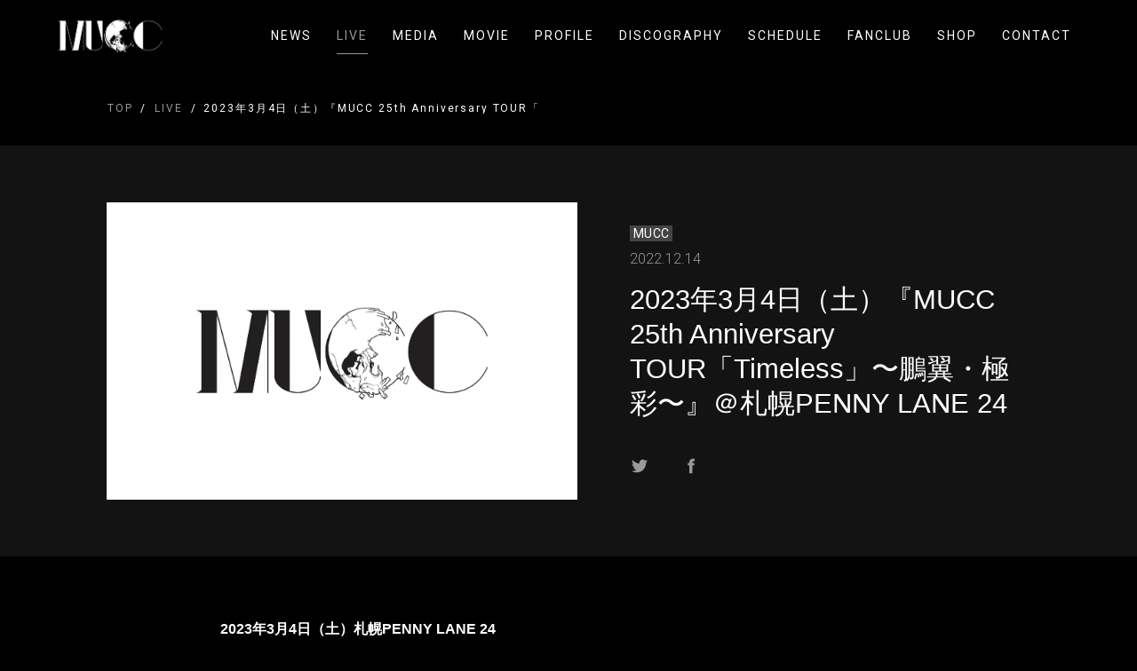

--- FILE ---
content_type: text/html; charset=utf-8
request_url: https://www.55-69.com/live/11812
body_size: 18893
content:
<!DOCTYPE html>
<html lang="ja">

<head>
  
  
<meta charset="UTF-8">
<title>2023年3月4日（土）『MUCC 25th Anniversary TOUR「Timeless」〜鵬翼・極彩〜』＠札幌PENNY LANE 24 | MUCC</title>
<meta name="viewport"
      content="width=device-width,initial-scale=1.0,minimum-scale=1.0,maximum-scale=1.0,user-scalable=no">
<link rel="stylesheet" type="text/css" href="/css/template_3/common.css">
<link rel="shortcut icon" href="https://storage.googleapis.com/image.fanicon.net/uploads/1634224242411_62hzr2i22b.png">
<script src="https://ajax.googleapis.com/ajax/libs/jquery/2.1.4/jquery.min.js"></script>

<meta property="og:title" content="2023年3月4日（土）『MUCC 25th Anniversary TOUR「Timeless」〜鵬翼・極彩〜』＠札幌PENNY LANE 24 | MUCC"/>
<meta property="og:type" content="website"/>
<meta property="og:url" content="https://www.55-69.com/live/11812"/>
<meta property="og:image" content="https://storage.googleapis.com/image.fanicon.net/uploads/1634226338798_181asn41eh.png"/>
<meta property="og:image:width" content="1200"/>
<meta property="og:image:height" content="630"/>
<meta property="og:site_name" content="2023年3月4日（土）『MUCC 25th Anniversary TOUR「Timeless」〜鵬翼・極彩〜』＠札幌PENNY LANE 24 | MUCC">
<meta property="og:locale" content="ja_JP"/>

<meta name="twitter:card" content="summary_large_image">
<meta name="twitter:title" content="2023年3月4日（土）『MUCC 25th Anniversary TOUR「Timeless」〜鵬翼・極彩〜』＠札幌PENNY LANE 24 | MUCC">
<meta name="twitter:image" content="https://storage.googleapis.com/image.fanicon.net/uploads/1634226338798_181asn41eh.png"/>
<meta name="twitter:image:width" content="450">
<meta name="twitter:image:height" content="299">
<meta name="twitter:app:country" content="jp">



</head>

<body class="media-page">
<div class="">
  <header class="header">
  <div class="container">
    <div class="header__wrapper">
      <div class="header__logo">
        <a href="/"><img src="https://storage.googleapis.com/image.fanicon.net/uploads/1634224091631_z9uhi9iofo.png"></a>
      </div>
      <div class="header__nav">
        <nav class="header__nav-wrapper">
          <ul class="nav-list">
            
              <li class="nav-item">
                <a class="nav-item__link " href="/news">NEWS</a>
              </li>
            
              <li class="nav-item">
                <a class="nav-item__link active " href="/live">LIVE</a>
              </li>
            
              <li class="nav-item">
                <a class="nav-item__link " href="/media">MEDIA</a>
              </li>
            
              <li class="nav-item">
                <a class="nav-item__link " href="/movie">MOVIE</a>
              </li>
            
              <li class="nav-item">
                <a class="nav-item__link " href="/profile">PROFILE</a>
              </li>
            
              <li class="nav-item">
                <a class="nav-item__link " href="/discography">DISCOGRAPHY</a>
              </li>
            
              <li class="nav-item">
                <a class="nav-item__link " href="/schedule">SCHEDULE</a>
              </li>
            
            
              <li class="nav-item">
                <a class="nav-item__link" href="https://fanicon.net/fancommunities/4122" target="_blank">FANCLUB</a>
              </li>
            
            
              <li class="nav-item">
                <a class="nav-item__link" href="https://fanicon.net/web/shops/4122" target="_blank">SHOP</a>
              </li>
            
            
              <li class="nav-item">
                <a class="nav-item__link " href="/contact">CONTACT</a>
              </li>
            
          </ul>
        </nav>
      </div>
      <div class="header__nav-toggle">
        <div>
          <span></span>
          <span></span>
          <span></span>
        </div>
      </div>
    </div>
  </div>
</header>


  <div class="main">

    
    <div class="breadcrumbs">
  <div class="container">
    <ul class="breadcrumbs__wrapper">
      
      
        
          <li class="breadcrub">
            <a href="/" class="breadcrub__link">TOP</a>
          </li>
        
      
        
          <li class="breadcrub">
            <a href="/live" class="breadcrub__link">LIVE</a>
          </li>
        
      
        
          <li class="breadcrub"> 2023年3月4日（土）『MUCC 25th Anniversary TOUR「Timeless」〜鵬翼・極彩〜』＠札幌PENNY LANE 24</li>
        
      
    </ul>
  </div>
</div>


    <div class="article">

      <div class="article-header">
        <div class="container">
          <div class="article-header__wrapper">
            <div class="article-header__img">
              <div class="article-header__img-wrapper">
                <img src="https://storage.googleapis.com/image.fanicon.net/uploads/1634226338798_181asn41eh.png">
              </div>
            </div>
            <div class="article-header__text">
              <div class="item__date">
                
                  <span class="label">MUCC</span>
                
                <span class="date">2022.12.14
                  
                </span>
              </div>
              <h1 class="article-header__title">2023年3月4日（土）『MUCC 25th Anniversary TOUR「Timeless」〜鵬翼・極彩〜』＠札幌PENNY LANE 24</h1>
              <div class="article-header__social-icons">
                <a class="twitter-share-button"
                   href="https://twitter.com/intent/tweet?text=2023%E5%B9%B43%E6%9C%884%E6%97%A5%EF%BC%88%E5%9C%9F%EF%BC%89%E3%80%8EMUCC%2025th%20Anniversary%20TOUR%E3%80%8CTimeless%E3%80%8D%E3%80%9C%E9%B5%AC%E7%BF%BC%E3%83%BB%E6%A5%B5%E5%BD%A9%E3%80%9C%E3%80%8F%EF%BC%A0%E6%9C%AD%E5%B9%8CPENNY%20LANE%2024&url=https://www.55-69.com/live/11812">
                  <img src="/images/template_3/logo_twitter_g.svg">
                </a>
                <a href="https://www.facebook.com/sharer/sharer.php?u=https://www.55-69.com/live/11812">
                  <img src="/images/template_3/logo_facebook_g.svg">
                </a>
              </div>
            </div>
          </div>
        </div>
      </div>

      <div class="article-body">
        <div class="container">
          <div class="article-body__wrapper">
            <div class="article-text">
              <p><br />
<strong>2023年3月4日（土）札幌PENNY LANE 24</strong><br />
OPEN 16：15　START&nbsp;17：00<br />
（問）WESS　info@wess.co.jp<br />
<br />
【チケット料金】<br />
前売 7,800円（税込）<br />
※入場時ドリンク代別途必要<br />
<br />
【一般発売】<br />
2023年2月12日（日）<br />
<br />
＜イープラス＞<br />
<a href="https://eplus.jp/mucc2023tour/" target="_blank">https://eplus.jp/mucc2023tour/</a><br />
<br />
＜ローソンチケット＞<br />
<a href="https://l-tike.com/mucc2023tour" target="_blank">https://l-tike.com/mucc2023tour</a><br />
<br />
＜チケットぴあ＞<br />
<a href="https://w.pia.jp/t/mucc2023tour/" target="_blank">https://w.pia.jp/t/mucc2023tour/</a><br />
&nbsp;</p>

<hr />
<p><br />
【本公演への参加を検討されている皆様へご協力のお願い】<br />
本公演は新型コロナウイルス感染拡大防止のため、政府の感染防止ガイドラインに沿った対策を十分行った上で開催致します。<br />
また、イベント開催制限の段階的緩和の目安に基づき、感染予防・感染拡大防止に必要なソーシャルディスタンスを保つかたちでの開催となります。<br />
<br />
【換気について】<br />
会場内は厚生労働省の建物換気基準推奨値の換気能力を備えておりますが、会場設備による常時換気に加え、ドアの開放を行い、建物や施設内の定期的な換気に努めます。<br />
<br />
【消毒について】<br />
客席の手すり・肘掛けなど、多くのお客様が触れる場所は随時消毒致します。<br />
<br />
【マスクの着用について】<br />
ロビースタッフは不織布マスクを着用いたしますし、必要に応じてフェイスシールド、手袋などを着用致します。<br />
<br />
出演者、スタッフなどすべての公演関係者は、準備期間から公演期間まで、感染予防対策を周知、徹底致します。<br />
下記注意事項を十分にご確認いただき、ご了承、ご同意の上、チケットをお買い求めいただけますようお願い致します。<br />
<br />
<br />
<br />
<strong>【感染予防・感染拡大防止対策ご協力のお願いと注意事項】</strong><br />
ご来場の皆様に、下記ご案内申し上げます。 ご一読ください。<br />
<br />
＊＊＊チケットをご購入される前に＊＊＊<br />
◎ご来場に関しましては、各自治体の感染予防・感染拡大防止ガイドラインに沿ってご自身でご判断ください。<br />
◎本公演は電子チケットのお取り扱いがございます。電子チケット受取・表示にはスマートフォンが必要になります。(紙チケットの発券も選択できる場合もございます。)<br />
◎チケットを購入されたご本人のみの入場とさせていただきます。<br />
◎未就学児は入場いただけません。<br />
◎体調が悪い場合（発熱、咳、喉の痛み、だるさ、味覚嗅覚の異常など）や、<br />
同居家族や身近な知人に感染が疑われる方がいる場合、過去 14日以内に政府から入国制限、<br />
入国後の観察期間を必要とされている国、地域等への渡航又は当該在住者との濃厚接触がある場合は、チケットの購入をお控えください。<br />
◎高齢者、妊婦、基礎疾患をお持ちのお客様、該当される方と同居されているお客様、<br />
また感染予防上もっとも注意しなくてはいけない職業の方や、少しでも不安に感じる方は、チケットの購入をお控えください。<br />
◎国内の情勢変化による公演中止の場合以外でのチケットの払戻は一切お受け致しません。<br />
<br />
<br />
＊＊＊公演当日ご来場前に＊＊＊<br />
◎当日、会場でのグッズ・CD販売の実施は感染予防を十分行った上で実施致します。詳細は後日、オフィシャルホームページ、SNSにて発表致します。<br />
◎チケットを購入されたご本人のみの入場とさせていただきます。<br />
◎会場内の換気のため、寒暖差を感じたりする可能性がございます。体調を崩さないよう、調節のしやすい服装でご来場ください。<br />
◎入場には通常よりお時間のかかることが予想されます。<br />
開演間際に多くの人が来場されると開演までにご入場いただけない可能性がございますので、どうぞお時間に余裕をもってご来場ください。<br />
◎体調が悪い場合（発熱、咳、喉の痛み、だるさ、味覚嗅覚の異常など）や、同居家族や身近な知人に感染が疑われる方がいる場合、<br />
過去 14日以内に政府から入国制限、入国後の観察期間を必要とされている国、地域等への渡航又は当該在住者との濃厚接触がある場合は、ご来場をお控えください。<br />
◎高齢者、妊婦、基礎疾患をお持ちのお客様、該当される方と同居されているお客様、また感染予防上もっとも注意しなくてはいけない職業の方や、少しでも不安に感じる方は、ご来場をお控えください。<br />
<br />
<br />
＊＊＊公演会場にて＊＊＊<br />
◎不織布マスクの着用をお願い致します。公演中も必ず着用願います。ご持参いただけない場合は入場をお断り致します。<br />
また、止むを得ず不織布マスクを外さなくてはいけない場合は、周りの人と十分な距離を取った上、なるべく短い時間内でお願い致します。<br />
不織布マスクを着用されていないお客様へは、係員がお声がけさせていただくことがあります。<br />
アレルギー等で不織布マスクの着用が難しい場合は、係員にお申し付けくださいませ。<br />
◎入場口にて検温、手指消毒にご協力ください。体温が37.5度以上の場合、咳などの症状がある方は入場をお断り致します。<br />
なお、該当の場合にはチケットの払い戻しをさせていただきます。<br />
各種手数料等は返金できませんのでご了承ください。<br />
◎入場口にてお客様の荷物に触れずに手荷物検査を行います。ご自身で荷物を開けていただき、スムーズな手荷物検査にご協力ください。<br />
◎会場では社会的距離を確保するようにしてください。入退場時、お手洗いの列など特にご注意ください。<br />
◎ガイドラインに基づく社会的距離を確保しての開催となっております。<br />
全席指定の公演に関しましては例え、ご家族、お友達同士の場合も、席を移動せず、指定のお席にてご鑑賞ください。<br />
◎アーティストへのプレゼントについては、会場内に設置されているプレゼントボックスにお預けください。<br />
設置場所については事前にご案内いたしかねますので、各会場にてご確認ください。<br />
会場によっては設置されない場合もありますので、その際はスタッフまでお声かけください。<br />
また、下記に属するものに関しましては安全面や衛生面を考慮し、お受け取りすることができませんのであらかじめご了承ください。<br />
【受け取れないもの】<br />
生もの(要冷蔵、要冷凍含む)、手作りの飲食物やお菓子、ジュース等の液体漏れする可能性のあるもの<br />
既に開封されているもの、危険物(火薬・花火・刃物等)、生き物(動物、植物)、持ち運びが困難な大きな物、重量物<br />
他にも受け取れないとスタッフが判断したものは、お断りさせていただく場合がございますのであらかじめご了承くださいませ。<br />
◎公演終了後、退場時の混雑緩和のため、退場規制のアナウンスを入れさせて頂きます。<br />
公演終了後、あくまで目安ではございますが、30分～1時間程度は余裕を持った交通機関の確認・ご手配をお願い致します。<br />
<br />
<br />
＊＊＊公演中のお願い＊＊＊<br />
◎公演中の声援、歌うなど大きな声を出す行為につきましてはお控えください。<br />
声援は心の中で、拍手、手拍子のみでお願い致します。なお、周りの方との会話も距離があることで思わぬ大きな声となり周りのお客様のご迷惑となります。<br />
開演前〜開演中〜終演後まで会話は控え、周りの方にご配慮いただけますようお願い致します。<br />
上記に関しまして、社会情勢や最新のガイドラインの変更に伴い、声出しを解禁する場合がございます。予めご了承くださいませ。<br />
<br />
＊＊＊その他＊＊＊<br />
◎国内の情勢変化による公演中止の場合以外でのチケットの払戻は一切お受け致しません。<br />
◎万が⼀、新型コロナウイルスに感染された⽅が来場された場合、来場者全員に対してFC登録情報やチケット分配時の情報を元に連絡をさせていただきます。<br />
◎FC登録情報やチケット分配時にご登録いただいている個人情報を、必要に応じて保健所等の公的機関へ提供を行う場合がございます。予めご了承ください。<br />
<br />
以上をご了承、ご同意いただけないお客様、周りのお客様のご迷惑となるような行動を取られたお客様は、退場とさせていただく場合もございます。<br />
なお、その際には、チケットの払戻は致しませんので、あらかじめご了承願います。<br />
<br />
※公演当日までの情勢によって本案内及び注意事項を変更させていただく可能性がございます。<br />
その際には随時、MUCCオフィシャルサイトにてアナウンス致します。皆様お一人お一人のご協力をお願い申し上げます。</p>

            </div>
          </div>
        </div>
      </div>

      <div class="pagination">
        <div class="container">
          <ul class="pagination__list">
            <li class="pagination__item">
              <a href="/live" class="pagination__link" onclick="history.back(); return false">BACK</a>
            </li>
          </ul>
        </div>
      </div>

    </div>
  </div>

  <footer class="footer">
  <div class="footer__social-icons">
    
      
        <a href="https://twitter.com/muccofficial" target="_blank" title=""><img src="/images/template_3/logo_twitter_g.svg"></a>
      
    
      
        <a href="https://twitter.com/mucc_tatsuro" target="_blank" title=""><img src="/images/template_3/logo_twitter_g.svg"></a>
      
    
      
        <a href="https://twitter.com/mucc_miya" target="_blank" title=""><img src="/images/template_3/logo_twitter_g.svg"></a>
      
    
      
        <a href="https://twitter.com/mucc_yukke" target="_blank" title=""><img src="/images/template_3/logo_twitter_g.svg"></a>
      
    
      
        <a href="https://www.instagram.com/mucc_official/" target="_blank" title=""><img src="/images/template_3/logo_instagram_g.png"></a>
      
    
      
        <a href="https://open.spotify.com/artist/2OfxY8WbbZZu7GiRJLb0P5?si=r5s2uWSRR2ijYTFo2silMw&amp;nd=1" target="_blank" title=""><img src="/images/template_3/logo_link_g.svg"></a>
      
    
  </div>
  <div class="footer__copyright">@MUCC</div>
  <div class="footer__powerd-by">Powered by Fanicon</div>
</footer>

</div>
<script src="/js/template_3/main.js"></script>


  <!-- Global site tag (gtag.js) - Google Analytics -->
  <script async src="https://www.googletagmanager.com/gtag/js?id=G-7CHC4WKRC3"></script>
  <script>
    window.dataLayer = window.dataLayer || [];
    function gtag() {dataLayer.push(arguments);}
    gtag('js', new Date());
    gtag('config', 'G-7CHC4WKRC3');
  </script>

</body>

</html>


--- FILE ---
content_type: text/css
request_url: https://www.55-69.com/css/template_3/common.css
body_size: 57177
content:
@charset "UTF-8";
@import url("https://cdnjs.cloudflare.com/ajax/libs/Swiper/4.5.0/css/swiper.min.css");
@import url("https://fonts.googleapis.com/css2?family=Roboto+Condensed:wght@300&family=Roboto:ital,wght@0,100;0,300;0,400;0,500;0,700;1,100;1,300&display=swap");
html,
body,
h1,
h2,
h3,
h4,
h5,
ul,
ol,
dl,
li,
dt,
dd,
p,
div,
figure,
span,
img,
a,
table,
tr,
th,
td {
  margin: 0;
  padding: 0;
  border: 0;
  font-weight: normal;
  font-size: 100%;
  vertical-align: baseline;
  box-sizing: border-box; }

article,
header,
footer,
aside,
figure,
figcaption,
nav,
section {
  display: block; }

body {
  line-height: 1; }

ol,
ul {
  list-style: none;
  list-style-type: none; }

html {
  font-size: 62.5%; }

/**/
/**/
body {
  font-family: -apple-system, BlinkMacSystemFont, "Helvetica Neue", "Hiragino Kaku Gothic ProN", "游ゴシック Medium", YuGothic, YuGothicM, メイリオ, Meiryo, sans-serif;
  font-size: 1.4rem;
  -webkit-text-size-adjust: 100%;
  word-wrap: break-word;
  overflow-wrap: break-word; }
  @media screen and (min-width: 768px) {
    body {
      font-size: 1.6rem; } }

::selection {
  background: #FFEBF4;
  color: #999999; }

*, *:before, *:after {
  box-sizing: border-box;
  color: #444444; }

a {
  cursor: pointer;
  text-decoration: none; }

h1 {
  line-height: 1.3; }

h2 {
  line-height: 1.35; }

h3 {
  line-height: 1.4; }

P {
  font-weight: normal;
  line-height: 1.5;
  letter-spacing: 0;
  color: #444444; }
  P:last-child {
    margin-bottom: 0; }

img {
  width: 100%;
  vertical-align: bottom; }

.pc-elm {
  display: inline-block !important; }
  @media screen and (max-width: 767px) {
    .pc-elm {
      display: none !important; } }

.sp-elm {
  display: none !important; }
  @media screen and (max-width: 767px) {
    .sp-elm {
      display: inline-block !important; } }

/******************************************************************************************************************* common ***/
.nav-item__link, .view-more__wrapper, .twitter-account, .breadcrub, .category, .article .pagination__link, .discography-item__info, .track-disc__disc, .song__name, .schedule-header {
  font-family: "Roboto", sans-serif;
  font-size: 1.0rem;
  font-weight: 400;
  line-height: 1;
  letter-spacing: .2rem; }

.header__wrapper, .date, .view-more__wrapper, .info__wrapper, .info-content__title, .top-video__title, .top-video__item-wrapper, .twitter__wrapper, .twitter__title, .content-twitter__wrapper, .footer, .footer__social-icons, .breadcrumbs__wrapper, .contents-header__wrapper, .contents-category, .category, .item__date, .pagination__list, .pagination__link, .article-header__wrapper, .article-figure, .video__wrapper, .members__list, .member, .member__info, .member__social-icons, .discography__list, .discography-item__wrapper, .discography-item__label, .article-discography, .article-discography__disc, .schedule-header__wrapper, .contact-form__item {
  display: flex;
  align-items: center;
  justify-content: center; }

.container {
  position: relative;
  width: 100%;
  height: 100%;
  max-width: calc(1200px + 9.375% * 2);
  padding: 0 9.375%;
  margin: 0 auto; }

.header {
  position: fixed;
  z-index: 199;
  top: 0;
  left: 0;
  display: flex;
  align-items: center;
  justify-content: center;
  width: 100%;
  height: 80px;
  background-color: #ffffff; }
  .header__wrapper {
    position: relative;
    width: 100%;
    justify-content: space-between; }
  .header__logo {
    height: 42px; }
    .header__logo img {
      width: auto;
      height: 100%; }
  .header__nav-toggle {
    display: none; }
  .header .container {
    display: flex;
    align-items: center;
    justify-content: center;
    width: 100%;
    max-width: none;
    padding: 0 60px; }

.nav-list {
  display: flex; }

.nav-item {
  margin-left: 10px;
  margin-right: 10px; }
  .nav-item__link {
    position: relative;
    padding-right: 4px;
    padding-left: 4px;
    font-size: 1.4rem;
    letter-spacing: .2rem;
    color: #444444;
    transition: all 0.2s ease 0s; }
    .nav-item__link:before {
      position: absolute;
      bottom: -13px;
      left: 10%;
      content: '';
      width: 80%;
      height: 1px;
      background-color: #444444;
      transform: scale(0, 1);
      transform-origin: center top;
      transition: transform .2s; }
    .nav-item__link:hover:before {
      transform: scale(1, 1); }
    .nav-item__link.active {
      color: #999999; }
      .nav-item__link.active:before {
        background-color: #999999;
        transform: scale(1, 1); }

.label {
  font-family: "Roboto", sans-serif;
  font-size: 1.2rem;
  font-weight: 400;
  line-height: 1;
  letter-spacing: 0.04rem;
  text-indent: 0.02rem;
  color: #444444;
  word-break: break-all;
  padding: 2px 4px;
  margin-bottom: 6px;
  background-color: #ededed; }

.date {
  transition: all 0.2s ease;
  font-family: "Roboto", sans-serif;
  font-weight: 300;
  color: #999999; }

.new {
  font-family: "Roboto", sans-serif;
  font-size: 1.0rem;
  font-weight: 500;
  letter-spacing: 0.167rem;
  text-indent: 0.0835rem;
  color: #ffffff;
  padding: 3px 5px;
  margin-left: 8px;
  border-radius: 50px;
  background-color: #f10000;
  transition: all 0.2s ease; }

.main {
  position: relative;
  z-index: 100;
  min-height: calc(100vh - 363px);
  padding-top: 80px;
  padding-bottom: 150px;
  overflow: hidden; }

/******************************************************************************************************************* home ***/
.home .header:before {
  content: "";
  position: absolute;
  top: 0;
  left: 0;
  display: block;
  width: 100%;
  height: 100%;
  background-color: #ffffff;
  transform: translateY(-100%);
  transition: all 0.2s ease 0.1s; }
.home .header.fix:before {
  transform: translateY(0); }

.view-more {
  position: relative;
  z-index: 1;
  display: flex;
  align-items: center;
  justify-content: center; }
  .view-more__wrapper {
    position: relative;
    padding: 10px 30px 10px 17px;
    font-size: 1.4rem;
    letter-spacing: .183rem;
    color: #999999;
    border: .9px solid #bcbcbc; }
    .view-more__wrapper:before {
      content: '';
      position: absolute;
      z-index: -1;
      top: 0;
      right: 0;
      bottom: 0;
      left: 0;
      background-color: #FFEBF4;
      opacity: 0;
      transform: translateX(-10px);
      transition: 0.3s ease-in-out; }
    .view-more__wrapper:after {
      content: "";
      display: block;
      position: absolute;
      right: 17px;
      top: 50%;
      width: 6px;
      height: 11px;
      background-image: url("/images/1751/arrow.svg");
      background-repeat: no-repeat;
      background-position: center center;
      background-size: 100%;
      vertical-align: bottom;
      transform: translateY(-50%);
      transition: 0.4s ease; }
    .view-more__wrapper:hover:before {
      opacity: 1;
      transform: translateX(0); }
    .view-more__wrapper:hover:after {
      right: 14px; }

.intro {
  width: 100%;
  max-width: 1600px;
  height: calc(100vh - 80px);
  margin: 0 auto;
  padding: 0 80px 80px; }

.key-visual {
  width: 100%;
  height: 100%;
  background-repeat: no-repeat;
  background-position: center center;
  background-size: cover; }

.swiper-container {
  padding-bottom: 60px;
  overflow: visible; }

.swiper-slide {
  border: 1px solid #DCDCDC; }

.swiper-pagination {
  bottom: 0 !important; }

.swiper-pagination-bullet {
  width: 10px;
  height: 10px;
  margin: 0 8px !important;
  background-color: transparent;
  border: 1px solid #DCDCDC;
  opacity: 1; }

.swiper-pagination-bullet-active {
  background-color: #999999;
  border: 1px solid #999999; }

.topics {
  padding-bottom: 120px; }

.info {
  position: relative;
  z-index: 100;
  padding-bottom: 150px; }
  .info__wrapper {
    align-items: stretch;
    justify-content: space-between; }

.info-content {
  position: relative;
  width: 100%; }
  .info-content__title {
    font-family: "Roboto", sans-serif;
    font-size: 4rem;
    font-style: italic;
    letter-spacing: 0.522rem;
    text-indent: 0.261rem;
    line-height: 1;
    color: #444444;
    position: relative;
    margin-bottom: 52px; }
    .info-content__title span {
      position: relative;
      display: block;
      vertical-align: bottom; }
      .info-content__title span em {
        position: relative;
        z-index: 10;
        font-weight: 100; }
      .info-content__title span:after {
        content: "";
        position: absolute;
        z-index: 9;
        bottom: 0;
        left: -10px;
        display: block;
        width: calc(100% + 20px);
        height: 18px;
        background-color: #FFEBF4; }
  .info-content__wrapper {
    position: relative;
    padding: 0 30px; }

.top-video {
  position: relative;
  z-index: 99;
  padding-bottom: 150px; }
  .top-video__container {
    position: relative; }
  .top-video__title {
    justify-content: flex-start;
    position: relative;
    z-index: 100;
    font-family: "Roboto", sans-serif;
    font-size: 6.8rem;
    font-weight: 100;
    font-style: italic;
    letter-spacing: 0.887rem;
    text-indent: 0.4435rem;
    line-height: 1;
    color: #444444;
    max-width: 1440px;
    padding-left: calc(5.31966813133% + 60px);
    margin: 0 auto 30px; }
    .top-video__title span {
      position: relative;
      display: block;
      vertical-align: bottom; }
      .top-video__title span em {
        position: relative;
        z-index: 10;
        font-weight: 100; }
      .top-video__title span:after {
        content: "";
        position: absolute;
        z-index: 9;
        bottom: 0;
        left: -14px;
        display: block;
        width: calc(100% + 28px);
        height: 24px;
        background-color: #FFEBF4; }
  .top-video__item-container {
    background-color: #f8f8f8;
    padding: 100px 0; }
  .top-video__item-wrapper {
    position: relative;
    justify-content: space-around;
    justify-content: space-evenly;
    align-items: flex-start;
    width: 100%;
    max-width: 1440px;
    margin: 0 auto; }
  .top-video__item {
    width: 42.020497803%; }
    @media screen and (min-width: 768px) {
      .top-video__item:nth-of-type(2) {
        margin-top: -150px; } }
  .top-video__img {
    position: relative;
    z-index: 101;
    width: 100%;
    margin-bottom: 20px; }
    .top-video__img:before {
      content: "";
      display: block;
      padding-top: 56.25%; }
  .top-video__img-wrapper {
    position: absolute;
    z-index: 101;
    top: 0;
    left: 0;
    bottom: 0;
    right: 0; }
    .top-video__img-wrapper iframe {
      width: 100%;
      height: 100%; }
  .top-video__text {
    position: relative;
    z-index: 102;
    margin: 0 10px; }
  .top-video__text-title {
    font-size: 2.4rem;
    font-weight: 300;
    line-height: 1.5;
    color: #444444; }
  @media screen and (min-width: 768px) {
    .top-video .view-more {
      position: absolute;
      top: calc(100% + 4px);
      right: calc(5.31966813133% + 32px); } }

.twitter {
  position: relative;
  z-index: 100; }
  .twitter__wrapper {
    flex-direction: column; }
  .twitter__title {
    position: relative;
    margin-bottom: 80px;
    z-index: 100;
    font-family: "Roboto", sans-serif;
    font-size: 6.8rem;
    font-weight: 100;
    font-style: italic;
    letter-spacing: 0.887rem;
    text-indent: 0.4435rem;
    line-height: 1;
    color: #444444; }
    .twitter__title span {
      position: relative;
      display: block;
      vertical-align: bottom; }
      .twitter__title span em {
        position: relative;
        z-index: 10;
        font-weight: 100; }
      .twitter__title span:after {
        content: "";
        position: absolute;
        z-index: 9;
        bottom: 0;
        left: -14px;
        display: block;
        width: calc(100% + 28px);
        height: 24px;
        background-color: #FFEBF4; }

.content-twitter {
  width: 100%; }

.tweet {
  width: 100%;
  max-width: 600px;
  padding: 0 20px; }
  .tweet__wrapper {
    height: 300px;
    background-color: #ffffff;
    overflow-y: scroll;
    border: 1px solid #DCDCDC;
    border-radius: 3px; }

.twitter-account {
  margin-left: 20px;
  margin-bottom: 20px;
  font-size: 3.2rem;
  font-weight: 100;
  letter-spacing: 0.417rem;
  text-indent: 0.2085rem;
  color: #444444; }

.instagram-media {
  margin: 0 !important;
  border-style: none !important;
  border-bottom: 1px solid #DCDCDC; }

.footer {
  flex-direction: column;
  padding-bottom: 80px; }
  .footer__social-icons a {
    padding: 0 12px; }
  .footer__social-icons img {
    width: 24px;
    height: auto; }
  .footer__copyright {
    margin-top: 42px;
    font-size: 1.2rem;
    font-weight: normal;
    line-height: 1;
    letter-spacing: 0.157rem;
    text-indent: 0.0785rem;
    color: #444444; }
  .footer__powerd-by {
    margin-top: 12px;
    font-size: 1.1rem;
    line-height: 1;
    color: #999999; }

/*******************************************************************************************************************  content page***/
.breadcrumbs {
  padding: 36px 0; }
  .breadcrumbs__wrapper {
    justify-content: flex-start; }

.breadcrub {
  display: flex;
  flex-wrap: nowrap;
  font-size: 1.2rem;
  letter-spacing: 0.186rem;
  text-indent: 0.093rem;
  color: #444444; }
  .breadcrub:nth-of-type(3) {
    overflow: hidden;
    text-overflow: ellipsis;
    white-space: nowrap;
    max-width: 400px; }
  .breadcrub + .breadcrub:before {
    content: "/";
    margin: 0 8px; }
  .breadcrub__link {
    color: #999999; }
    .breadcrub__link:hover {
      opacity: .8; }

.contents-header {
  padding-bottom: 66px; }
  .contents-header__wrapper {
    align-items: flex-start;
    justify-content: flex-start;
    flex-direction: column; }

.contents-title {
  margin-left: 43px;
  margin-right: 80px;
  font-family: "Roboto", sans-serif;
  font-size: 6.8rem;
  font-weight: 100;
  font-style: italic;
  letter-spacing: 0.887rem;
  text-indent: 0.4435rem;
  line-height: 1;
  color: #444444; }
  .contents-title span {
    position: relative;
    display: block;
    vertical-align: bottom; }
    .contents-title span em {
      position: relative;
      z-index: 10;
      font-weight: 100; }
    .contents-title span:after {
      content: "";
      position: absolute;
      z-index: 9;
      bottom: 0;
      left: -14px;
      display: block;
      width: calc(100% + 28px);
      height: 24px;
      background-color: #FFEBF4; }

.contents-category {
  flex-wrap: wrap;
  width: 100%;
  padding-top: 36px; }

.category {
  font-size: 1.6rem;
  font-weight: 100;
  letter-spacing: 0.04rem;
  text-indent: 0.02rem;
  color: #999999;
  margin-bottom: 8px; }
  .category + .category:before {
    content: "|";
    margin: 0 20px;
    font-weight: 100 !important;
    color: #999999 !important; }
  .category.active {
    font-weight: 700;
    color: #444444; }
  .category a {
    font-weight: 100;
    color: #999999;
    transition: all 0.2s ease 0.1s; }
    .category a:hover {
      font-weight: bold;
      color: #444444; }
      .category a:hover:before {
        font-weight: 100; }

.contents__wrapper {
  display: flex;
  flex-wrap: wrap;
  justify-content: flex-start;
  margin-left: -20px;
  margin-right: -20px; }

.item {
  position: relative;
  width: 33.3333333333%;
  padding: 0 20px;
  margin-bottom: 60px; }
  .item__wrapper {
    position: relative;
    display: flex;
    flex-direction: column;
    align-items: flex-start;
    width: 100%; }
    .item__wrapper:hover .item__thumb-wrapper img {
      transform: scale(1.2); }
  .item__thumb {
    position: relative;
    width: 100%;
    margin-bottom: 10px;
    background-color: #f8f8f8;
    border: 1px solid #DCDCDC;
    overflow: hidden; }
    .item__thumb:before {
      content: "";
      display: block;
      padding-top: 56.25%; }
  .item__thumb-wrapper {
    position: absolute;
    top: 0;
    left: 0;
    bottom: 0;
    right: 0; }
    .item__thumb-wrapper img {
      height: 100%;
      object-fit: cover;
      transition: all 5.6s cubic-bezier(0.06, 1, 0.2, 1) 0s; }
  .item__info {
    width: 100%;
    padding: 0 5px; }
  .item__date {
    position: relative;
    z-index: 102;
    justify-content: flex-start;
    flex-direction: column;
    align-items: flex-start;
    width: 100%;
    margin-bottom: 8px;
    font-family: "Roboto Condensed", sans-serif;
    font-size: 1.4rem;
    line-height: 1;
    letter-spacing: 0;
    color: #999999; }
  .item__title {
    position: relative;
    z-index: 102;
    width: 100%;
    font-size: 1.6rem;
    font-weight: 300;
    line-height: 1.4;
    color: #444444; }

.pagination__item {
  margin: 0 4px; }
.pagination__link {
  font-family: "Roboto Condensed", sans-serif;
  width: 36px;
  height: 36px;
  font-size: 1.4rem;
  font-weight: 900;
  letter-spacing: .1rem;
  text-indent: .1rem;
  color: #999999; }
  .pagination__link img {
    width: 40px; }
  .pagination__link.active {
    position: relative;
    color: #444444; }
    .pagination__link.active:before {
      content: "";
      position: absolute;
      top: -1px;
      left: -1px;
      display: block;
      width: 100%;
      height: 100%;
      border-radius: 50%;
      border: 1px solid #444444; }

/*******************************************************************************************************************  article page***/
.article .item__date {
  padding-bottom: 10px;
  font-size: 1.6rem; }
.article .label {
  font-size: 1.4rem;
  margin-bottom: 12px; }
.article .new {
  font-size: 1.2rem; }
.article .pagination__list {
  justify-content: flex-end;
  max-width: 800px;
  margin: 0 auto; }
.article .pagination__link {
  display: flex;
  align-items: center;
  justify-content: flex-end;
  width: auto;
  height: auto;
  font-size: 1.2rem;
  color: #999999;
  transition: all .2s ease; }
  .article .pagination__link:before {
    display: block;
    content: "";
    width: 4px;
    height: 1px;
    margin-right: 3px;
    background-color: #999999;
    transition: all .4s ease; }
  .article .pagination__link:hover {
    color: #444444; }
    .article .pagination__link:hover:before {
      width: 12px;
      background-color: #444444; }

.article-header {
  width: 100%;
  padding: 5% 0;
  background-color: #f8f8f8; }
  .article-header__wrapper {
    justify-content: space-between; }
  .article-header__img {
    width: 50.943396226%;
    height: 100%; }
    .article-header__img img {
      height: 100%;
      max-height: 580px;
      object-fit: contain;
      object-position: right center; }
  .article-header__img-wrapper {
    width: 100%;
    height: 100%; }
  .article-header__text {
    width: 43.396226415%; }
  .article-header__title {
    padding-bottom: 40px;
    font-size: 2.4vw;
    font-weight: 300;
    line-height: 1.3; }
  .article-header__description {
    font-size: 1.4rem;
    font-weight: normal;
    line-height: 1.5; }
    .article-header__description__date + .article-header__description__place {
      margin-top: 10px; }
  .article-header__social-icons {
    display: flex;
    justify-content: space-between;
    align-items: center;
    width: 80px; }
    .article-header__social-icons a {
      width: 22px; }
  .article-header__release {
    font-family: "Roboto", sans-serif;
    font-size: 1.6rem;
    font-weight: 900;
    line-height: 1;
    letter-spacing: .04rem; }

.article-body {
  padding: 40px 0 80px; }
  .article-body__wrapper {
    max-width: 75.4716981132%;
    margin: 0 auto; }

.article-text h1 {
  font-size: 2.4rem;
  margin-bottom: 30px; }
.article-text h2 {
  font-size: 2.0rem;
  margin-bottom: 20px; }
  .article-text h2 + h3 {
    margin-top: 30px; }
.article-text h3 {
  font-size: 1.8rem;
  margin-bottom: 20px; }
.article-text p {
  margin-bottom: 20px;
  font-size: 1.6rem;
  font-weight: 300;
  line-height: 1.76; }
  .article-text p img {
    max-height: 420px;
    margin: 20px 0;
    object-fit: contain; }
  .article-text p + h1 {
    margin-top: 50px; }
  .article-text p + h2 {
    margin-top: 40px; }
  .article-text p + h3 {
    margin-top: 30px; }
.article-text ul {
  margin-bottom: 20px; }
  .article-text ul + h1 {
    margin-top: 50px; }
  .article-text ul + h2 {
    margin-top: 40px; }
  .article-text ul + h3 {
    margin-top: 30px; }
.article-text li {
  margin-bottom: 14px;
  font-size: 1.6rem;
  font-weight: normal;
  line-height: 1.76; }
.article-text a {
  margin-bottom: 20px;
  color: #FF6490;
  text-decoration: underline; }
.article-text small {
  font-size: 1.2rem;
  line-height: 1.4;
  display: inherit; }
.article-text td {
  margin-bottom: 20px;
  font-size: 1.6rem;
  font-weight: normal;
  line-height: 1.6; }
.article-text img {
  object-fit: contain; }

.article-figure {
  justify-content: flex-start;
  padding-top: 60px; }

.figure {
  width: 90px;
  height: 90px;
  border-radius: 4px;
  overflow: hidden; }
  .figure + .figure {
    margin-left: 1px; }
  .figure img {
    width: 90px;
    height: 90px;
    object-fit: cover; }

/*******************************************************************************************************************  video page***/
.video {
  padding: 30px 0;
  color: #444444;
  background-color: #ffffff;
  transition: all 0.2s ease; }
  .video:hover {
    background-color: #FFEBF4;
    transition: all 0.2s ease 0.1s; }
  .video__wrapper {
    justify-content: space-between;
    height: 100%; }
  .video__thumb {
    position: relative;
    width: 50.9433962264%; }
    .video__thumb:before {
      content: "";
      display: block;
      padding-top: 56.25%; }
  .video__thumb-wrapper {
    position: absolute;
    top: 0;
    left: 0;
    bottom: 0;
    right: 0; }
    .video__thumb-wrapper iframe {
      width: 100%;
      height: 100%; }
  .video__text {
    width: 43.3962264151%; }
  .video__title {
    padding-bottom: 20px;
    font-size: 2.6rem;
    font-weight: 300;
    line-height: 1.5;
    transition: all 0.2s ease; }
  .video__social-icons {
    display: flex;
    justify-content: space-between;
    align-items: center;
    width: 80px; }
    .video__social-icons a {
      width: 22px; }

/*******************************************************************************************************************  free page***/
.free-content img {
  height: auto; }

/*******************************************************************************************************************  profile page***/
.hero {
  width: 100%;
  max-width: 1600px;
  height: 480px;
  margin: -96px auto 0;
  padding: 0 60px; }

.hero-img {
  width: 100%;
  height: 100%;
  background-color: #f8f8f8;
  background-repeat: no-repeat;
  background-position: center center;
  background-size: cover; }

.profile-text {
  margin: -80px 0 80px; }
  .profile-text__container {
    display: flex;
    justify-content: flex-start;
    width: 100%;
    max-width: 1600px;
    padding-left: 130px;
    margin: 0 auto; }
  .profile-text__wrapper {
    padding: 36px 65px 46px 47px;
    background-color: #F8F8F8; }
    .profile-text__wrapper p {
      font-size: 1.6rem;
      font-weight: 300;
      line-height: 2.25; }

.members .container {
  max-width: 1080px; }
.members__list {
  flex-direction: column; }

.member {
  justify-content: space-between;
  align-items: flex-start;
  width: 100%;
  padding-bottom: 80px; }
  .member__avatar {
    position: relative;
    width: 39.09090909%; }
    .member__avatar img {
      object-fit: cover; }
  .member__info {
    flex-direction: column;
    align-items: flex-start;
    width: 52.954545454%; }
  .member__name {
    margin-bottom: 32px;
    font-size: 4.8rem;
    font-weight: 200;
    line-height: 1; }
  .member__position {
    font-family: "Roboto", sans-serif;
    font-size: 1.6rem;
    font-weight: 300;
    font-style: italic;
    line-height: 1;
    letter-spacing: 0.229rem;
    text-indent: 0.1145rem;
    color: #444444;
    margin-bottom: 16px; }
  .member__text {
    margin-bottom: 20px; }
    .member__text p {
      font-size: 1.8rem;
      font-weight: 300;
      line-height: 1.6;
      white-space: pre-line; }
  .member__social-icons a {
    width: 28px; }
    .member__social-icons a + a {
      margin-left: 20px; }

/*******************************************************************************************************************  discography page***/
.discography__wrapper {
  position: relative;
  padding-top: 120px; }
  .discography__wrapper:before {
    content: "";
    display: block;
    position: absolute;
    z-index: 100;
    top: 50px;
    left: 50%;
    width: 350px;
    height: calc(100% - 50px);
    background-color: #f8f8f8;
    border-radius: 16px;
    transform: translateX(-50%); }
.discography__list {
  position: relative;
  z-index: 101;
  align-items: flex-start;
  justify-content: space-between;
  flex-wrap: wrap; }

.discography-item {
  width: 47.641509434%;
  padding-bottom: 100px; }
  .discography-item:nth-child(odd) .discography-item__wrapper {
    padding-bottom: 120px;
    margin-top: -120px; }
  .discography-item__wrapper {
    align-items: flex-start;
    justify-content: space-between; }
  .discography-item__img {
    width: 49.504950495%;
    background-color: #ffffff;
    box-shadow: 0 19px 30px -8px rgba(0, 0, 0, 0.3);
    overflow: hidden; }
    .discography-item__img img {
      transition: all 5.6s cubic-bezier(0.06, 1, 0.2, 1) 0s; }
    .discography-item__img:hover img {
      transform: scale(1.2); }
  .discography-item__info {
    width: 43.564356435%;
    padding-top: 40px; }
  .discography-item__label {
    position: relative;
    justify-content: flex-start;
    margin-bottom: 10px; }
    .discography-item__label .label {
      margin: 0; }
  .discography-item__title {
    margin-bottom: 25px; }
  .discography-item h2 {
    font-size: 3.2rem;
    font-weight: 300;
    line-height: 1.1;
    letter-spacing: .01rem; }
  .discography-item__release {
    font-size: 1.2rem;
    font-weight: 700;
    letter-spacing: .01rem; }

/*******************************************************************************************************************  detail discography page***/
.detail-discography .article-header__title {
  font-size: 4.8rem; }
.detail-discography .item__date {
  flex-direction: row; }
.detail-discography .label {
  margin-bottom: 0; }

.article-discography {
  align-items: flex-start; }
  .article-discography__disc {
    flex-wrap: wrap;
    justify-content: space-between;
    align-items: flex-start;
    width: 62.5%; }
  .article-discography__description {
    position: relative;
    width: 31.25%;
    padding-left: 6.25%;
    margin-left: 6.25%;
    font-size: 1.4rem;
    font-weight: normal; }
    .article-discography__description:before {
      content: "";
      display: block;
      position: absolute;
      left: 0;
      top: 0;
      width: 1px;
      height: 80px;
      background-color: #DCDCDC;
      transform: scaleX(0.5);
      transform-origin: 100% 0; }
    .article-discography__description h1 {
      font-size: 2.0rem; }
      .article-discography__description h1 + h1 {
        margin-top: 20px; }
      .article-discography__description h1 + h2 {
        margin-top: 20px; }
      .article-discography__description h1 + h3 {
        margin-top: 20px; }
      .article-discography__description h1 + p {
        margin-top: 20px; }
    .article-discography__description h2 {
      font-size: 1.8rem; }
      .article-discography__description h2 + h1 {
        margin-top: 20px; }
      .article-discography__description h2 + h2 {
        margin-top: 20px; }
      .article-discography__description h2 + h3 {
        margin-top: 20px; }
      .article-discography__description h2 + p {
        margin-top: 20px; }
    .article-discography__description h3 {
      font-size: 1.6rem; }
      .article-discography__description h3 + h1 {
        margin-top: 20px; }
      .article-discography__description h3 + h2 {
        margin-top: 20px; }
      .article-discography__description h3 + h3 {
        margin-top: 20px; }
      .article-discography__description h3 + p {
        margin-top: 20px; }
    .article-discography__description p {
      font-size: 1.2rem; }
      .article-discography__description p + h1 {
        margin-top: 20px; }
      .article-discography__description p + h2 {
        margin-top: 20px; }
      .article-discography__description p + h3 {
        margin-top: 20px; }
      .article-discography__description p + p {
        margin-top: 20px; }
    .article-discography__description a {
      color: #FF6490;
      text-decoration: underline; }

.track-disc {
  width: 45%;
  margin-bottom: 40px; }
  .track-disc__list {
    list-style: decimal; }
  .track-disc__disc {
    margin-bottom: 10px;
    font-size: 1.4rem;
    font-weight: 300;
    letter-spacing: .05rem;
    color: #999999; }

.song__name {
  margin-bottom: 6px;
  font-size: 1.6rem;
  line-height: 1.5;
  letter-spacing: .02rem; }

/*******************************************************************************************************************  schedule page***/
.page-schedule .item__date {
  align-items: center;
  flex-direction: row; }
  .page-schedule .item__date span {
    margin-bottom: 0; }

@media screen and (min-width: 768px) {
  .page-schedule .item {
    display: flex;
    flex-direction: column;
    width: 14.2857142857%;
    height: 220px;
    padding: 0;
    margin: 0;
    border-right: 0.9px solid #DCDCDC;
    border-bottom: 0.9px solid #DCDCDC;
    background-color: #ffffff; }
    .page-schedule .item:nth-of-type(7n-6) {
      border-left: 0.9px solid #DCDCDC; }
    .page-schedule .item:nth-of-type(7n-7), .page-schedule .item:nth-of-type(7n-6) {
      background-color: #f8f8f8; }
      .page-schedule .item:nth-of-type(7n-7) .day, .page-schedule .item:nth-of-type(7n-6) .day {
        color: #444444; }
    .page-schedule .item:first-child, .page-schedule .item:nth-of-type(2), .page-schedule .item:nth-of-type(3), .page-schedule .item:nth-of-type(4), .page-schedule .item:nth-of-type(5), .page-schedule .item:nth-of-type(6), .page-schedule .item:nth-of-type(7) {
      border-top: 0.9px solid #DCDCDC; }
    .page-schedule .item__wrapper {
      position: relative;
      z-index: 100;
      width: 100%;
      height: 100%;
      padding: 15px;
      overflow: hidden; }
      .page-schedule .item__wrapper:first-of-type {
        padding-top: 40px; }
      .page-schedule .item__wrapper + .item__wrapper:before {
        content: "";
        display: block;
        position: absolute;
        z-index: 101;
        top: 0;
        left: 50%;
        width: calc(100% - 15px * 2);
        height: 1px;
        background-color: #dcdcdc;
        transform: translateX(-50%); }
    .page-schedule .item__thumb {
      position: absolute;
      z-index: 100;
      top: 0;
      left: 0;
      width: 100%;
      height: 100%;
      margin: 0;
      border-radius: 0;
      border-style: none; }
      .page-schedule .item__thumb:before {
        position: absolute;
        z-index: 101;
        top: 0;
        bottom: 0;
        left: 0;
        right: 0;
        padding: 0;
        background-color: rgba(0, 0, 0, 0.55); }
    .page-schedule .item__info-wrapper {
      height: 100%;
      padding: 5px 15px 15px 15px; }
    .page-schedule .item__info {
      position: relative;
      z-index: 102;
      display: flex;
      flex-direction: column;
      width: 100%;
      height: 100%;
      padding: 0;
      overflow-y: scroll; }
    .page-schedule .item__title {
      display: block;
      height: 100%;
      font-size: 1.0rem;
      font-weight: 900;
      line-height: 1.3;
      color: #ffffff; }
    .page-schedule .item.have-events .day {
      color: #ffffff; }
  .page-schedule .label {
    background-color: #ffffff; } }
.schedule-header {
  padding-bottom: 40px;
  letter-spacing: .02rem; }
  .schedule-header__wrapper {
    max-width: 420px;
    margin: 0 auto;
    justify-content: space-between; }
  .schedule-header .prev a,
  .schedule-header .next a {
    font-size: 1.6rem;
    letter-spacing: .04rem;
    color: #999999; }
  .schedule-header .month {
    font-size: 3.2rem;
    color: #444444; }

.day {
  position: absolute;
  z-index: 102;
  top: 16px;
  left: 15px;
  font-family: "Roboto Condensed", sans-serif;
  color: #444444; }

/*******************************************************************************************************************  contact page***/
.contact-form {
  padding: 40px 0 0; }
  .contact-form__wrapper {
    max-width: 75.4716981132%;
    margin: 0 auto; }
  .contact-form__item {
    align-items: flex-start;
    justify-content: space-between;
    margin-bottom: 40px; }
  .contact-form__left {
    width: 18.75%;
    font-size: 1.4rem;
    font-weight: normal; }
  .contact-form__right {
    position: relative;
    width: 75%; }
    .contact-form__right:before {
      content: "";
      display: block;
      position: absolute;
      bottom: -8px;
      left: 0;
      width: 100%;
      height: 1px;
      background-color: #DCDCDC; }
    .contact-form__right.message:before {
      content: none; }
  .contact-form input {
    width: 100%;
    border-style: none;
    font-size: 1.6rem;
    background-color: transparent; }
  .contact-form input:focus {
    outline: 0;
    border-style: none; }
  .contact-form__submit {
    text-align: center; }
    .contact-form__submit button {
      font-size: 1.4rem;
      font-weight: normal;
      padding: 15px 55px;
      background-color: transparent;
      border: 0.9px solid #DCDCDC;
      border-radius: 50px;
      cursor: pointer;
      outline: none;
      appearance: none; }
  .contact-form__send {
    font-size: 1.6rem;
    line-height: 1.5; }

#text {
  width: 100%;
  height: 200px;
  padding: 10px;
  border: 1px solid #DCDCDC;
  border-radius: 12px;
  font-size: 1.6rem;
  font-weight: normal;
  line-height: 1.5;
  background-color: transparent; }

/*******************************************************************************************************************  responsive page***/
@media screen and (min-width: 768px) {
  .home .header {
    background: transparent; } }
@media screen and (min-width: 1200px) {
  .home .item__wrapper {
    flex-direction: row; }
  .home .item__thumb {
    width: 33.33333%;
    margin: 0; }
    .home .item__thumb:before {
      padding-top: 100%; }
  .home .item__info {
    width: 66.66666%;
    padding: 0 0 0 20px; }
  .home .item__title {
    font-size: 1.6rem;
    font-weight: 100;
    line-height: 1.625; } }
@media screen and (min-width: 768px) {
  .home .contents__wrapper {
    flex-direction: column; }
  .home .item {
    width: 100%; } }
@media screen and (max-width: 1199px) {
  .header__nav {
    position: fixed;
    top: 0;
    bottom: 0;
    right: 0;
    left: 0;
    background-color: #ffffff;
    opacity: 0;
    visibility: hidden;
    transition: opacity 0.3s ease, visibility 0.3s ease; }
  .header__nav-wrapper {
    height: 100%;
    padding: 80px 0; }
  .header__nav-toggle {
    display: block;
    height: 18px;
    cursor: pointer; }
    .header__nav-toggle > div {
      position: relative;
      width: 32px; }
    .header__nav-toggle span {
      width: 100%;
      height: 1px;
      left: 0;
      display: block;
      background: #444444;
      position: absolute;
      transition: transform .18s ease-in-out; }
      .header__nav-toggle span:nth-child(1) {
        top: 0; }
      .header__nav-toggle span:nth-child(2) {
        top: 8px; }
      .header__nav-toggle span:nth-child(3) {
        top: 16px; }

  .nav-open .header__nav {
    visibility: visible;
    opacity: 1;
    transition: all .18s ease; }
  .nav-open .header__nav-toggle span:nth-child(1) {
    top: 9px;
    transform: rotate(45deg); }
  .nav-open .header__nav-toggle span:nth-child(2) {
    top: 9px;
    width: 0;
    left: 50%; }
  .nav-open .header__nav-toggle span:nth-child(3) {
    top: 9px;
    transform: rotate(-45deg); }

  .nav-list {
    flex-direction: column;
    align-items: center;
    justify-content: center;
    height: 100%; }

  .nav-item {
    padding: 20px 0; }
    .nav-item__link {
      font-size: 1.8rem; } }
@media screen and (max-width: 767px) {
  .header {
    height: 64px;
    padding: 0;
    border-bottom: 0.9px solid #DCDCDC; }
    .header__wrapper {
      justify-content: center;
      height: 100%; }
    .header__logo {
      display: flex;
      align-items: center;
      justify-content: center;
      width: auto;
      height: 42px; }
      .header__logo a {
        height: 100%; }
    .header__nav-toggle {
      position: absolute;
      right: 0; }
    .header .container {
      padding: 0 32px; }

  .nav-item__link {
    font-size: 1.6rem; }

  .main {
    padding-top: 64px;
    padding-bottom: 80px; }

  .container {
    padding: 0 16px; }

  .breadcrumbs {
    padding: 16px 0; }

  .breadcrub:nth-of-type(3) {
    max-width: 240px;
    letter-spacing: 0; }

  .intro {
    height: auto;
    padding: 0;
    margin-bottom: 24px; }

  .key-visual {
    padding-top: 57.8666666667%; }

  .topics {
    padding-bottom: 60px; }

  .swiper-container {
    padding-bottom: 40px; }

  .swiper-slide-active {
    animation: inout .4s;
    animation-iteration-count: 1;
    animation-fill-mode: both; }

  @keyframes inout {
    0% {
      transform: scale(1, 1); }
    100% {
      transform: scale(1.1, 1.1); } }
  .info {
    padding-bottom: 80px; }
    .info__wrapper {
      flex-direction: column; }

  .info-content {
    display: none;
    width: 100%; }
    body.news-active .info-content.ic-news {
      display: block; }
    body.media-active .info-content.ic-media {
      display: block; }
    body.live-active .info-content.ic-live {
      display: block; }
    .info-content__wrapper {
      padding: 0; }
    .info-content__title {
      display: none; }
    .info-content__button {
      margin-bottom: 40px; }
      .info-content__button__wrapper {
        display: flex;
        align-items: center;
        justify-content: space-around;
        border-bottom: 1px solid #DCDCDC; }
      .info-content__button__title {
        position: relative;
        display: flex;
        align-items: center;
        justify-content: center;
        width: 100%;
        padding: 12px 0 16px;
        font-family: "Roboto", sans-serif;
        font-size: 2.2rem;
        font-weight: 100;
        font-style: italic;
        line-height: 1;
        letter-spacing: 0.287rem;
        text-indent: 0.1435rem;
        text-align: center;
        color: #999999; }
        .info-content__button__title span {
          position: relative;
          display: block;
          vertical-align: bottom; }
          .info-content__button__title span em {
            position: relative;
            z-index: 10;
            font-weight: 100; }
          .info-content__button__title span:after {
            content: "";
            position: absolute;
            z-index: 9;
            bottom: 0;
            left: -8px;
            display: block;
            width: calc(100% + 16px);
            height: 10px;
            background-color: #FFEBF4; }
        .info-content__button__title:before {
          content: "";
          display: block;
          position: absolute;
          bottom: -1px;
          left: 0;
          width: 100%;
          height: 1px;
          background-color: #444444;
          transform: scale(0, 1);
          transform-origin: center top;
          transition: transform .2s; }
        body.news-active .info-content__button__title.btn__news:before {
          transform: scale(1, 1); }
        body.media-active .info-content__button__title.btn__media:before {
          transform: scale(1, 1); }
        body.live-active .info-content__button__title.btn__live:before {
          transform: scale(1, 1); }

  .top-video {
    padding-bottom: 80px; }
    .top-video__title {
      font-size: 3.6rem;
      letter-spacing: 0.47rem;
      text-indent: 0.235rem;
      display: flex;
      align-items: center;
      justify-content: center;
      padding: 0;
      margin: 0 0 40px 0; }
      .top-video__title span:after {
        left: -8px;
        width: calc(100% + 16px);
        height: 16px; }
    .top-video__item-container {
      padding: 48px 16px; }
    .top-video__item-wrapper {
      flex-direction: column; }
    .top-video__item {
      width: 100%;
      margin-bottom: 40px; }
    .top-video__img {
      width: 100%;
      margin-bottom: 16px; }
    .top-video__text {
      width: 100%;
      margin: 0; }
    .top-video__date {
      position: relative;
      top: auto;
      left: auto;
      font-size: 1.6rem;
      margin-bottom: 4px; }
    .top-video__text-title {
      font-size: 1.6rem; }

  .twitter__title {
    font-size: 3.6rem;
    letter-spacing: 0.47rem;
    text-indent: 0.235rem;
    display: flex;
    align-items: center;
    justify-content: center;
    width: 100%;
    margin: 0 0 40px 0; }
    .twitter__title span:after {
      left: -8px;
      width: calc(100% + 16px);
      height: 16px; }

  .content-twitter__wrapper {
    flex-direction: column; }

  .tweet {
    padding: 0; }
    .tweet + .tweet {
      margin-top: 32px; }

  .twitter-account {
    font-size: 2.0rem;
    margin: 0 0 8px 0; }

  .contents-header {
    padding-bottom: 16px; }
    .contents-header__wrapper {
      position: relative;
      padding-bottom: 12px; }

  .contents-title {
    display: none; }

  .contents__wrapper {
    flex-direction: column;
    margin: 0; }

  .item {
    width: 100%;
    padding: 0 0 28px 0;
    margin-bottom: 0; }
    .item__wrapper {
      flex-direction: row; }
      .item__wrapper + .item__wrapper {
        margin-top: 16px; }
    .item__thumb {
      width: 33.3333333%;
      margin-bottom: 0; }
      .item__thumb:before {
        padding-top: 100%; }
    .item__info {
      display: flex;
      flex-direction: column;
      align-items: flex-start;
      justify-content: flex-start;
      width: 66.666666%;
      padding: 6px 0 0 16px; }
    .item__title {
      font-size: 1.5rem; }

  .article .item__date {
    padding-bottom: 4px; }

  .article-header {
    height: auto;
    padding: 0; }
    .article-header .container {
      padding: 0; }
    .article-header__wrapper {
      flex-direction: column;
      padding: 0; }
    .article-header__img {
      position: relative;
      width: 100%;
      height: auto; }
      .article-header__img:before {
        content: none; }
      .article-header__img img {
        max-height: 480px;
        object-position: center; }
    .article-header__img-wrapper {
      height: auto;
      background-color: #ecedee; }
    .article-header__text {
      width: 100%;
      padding: 20px 20px 32px; }
    .article-header__title {
      font-size: 1.8rem;
      padding-bottom: 40px; }

  .article-body {
    padding: 20px 0 60px; }
    .article-body__wrapper {
      max-width: none; }

  .article-text h2 {
    font-size: 1.8rem; }
  .article-text h3 {
    font-size: 1.6rem; }
  .article-text p {
    font-size: 1.4rem; }
    .article-text p img {
      max-height: 257px; }
  .article-text li {
    font-size: 1.4rem; }
  .article-text small {
    font-size: 1.1rem; }
  .article-text td {
    font-size: 1.4rem; }

  /*******************************************************************************************************************  home ***/
  .page-profile .contents-header,
  .page-video .contents-header,
  .page-contact .contents-header {
    display: none; }

  /*******************************************************************************************************************  profile ***/
  .hero {
    height: auto;
    padding: 0;
    margin: 0; }

  .hero-img {
    padding-top: 50%; }

  .profile-text {
    margin-top: 0; }
    .profile-text__container {
      padding: 0; }
    .profile-text__wrapper {
      width: 100%;
      padding: 16px; }
      .profile-text__wrapper p {
        line-height: 1.8;
        font-size: 1.5rem; }

  .members__list {
    flex-direction: column;
    align-items: center; }

  .member {
    flex-direction: column;
    align-items: center;
    width: 100%; }
    .member__avatar {
      width: 67%;
      margin-bottom: 24px; }
    .member__info {
      width: 100%; }
    .member__name {
      font-size: 3.2rem;
      margin-bottom: 20px; }
    .member__text p {
      font-size: 1.6rem; }

  /*******************************************************************************************************************  discography ***/
  .discography__wrapper:before {
    width: 44.8%; }

  .discography-item {
    padding-bottom: 60px; }
    .discography-item:nth-child(odd) .discography-item__wrapper {
      padding-bottom: 100px;
      margin-top: -100px; }
    .discography-item__wrapper {
      flex-direction: column; }
    .discography-item__img {
      width: 100%;
      box-shadow: 0 8px 20px -4px rgba(0, 0, 0, 0.3); }
    .discography-item__info {
      width: 100%;
      padding-top: 12px;
      text-align: center; }
    .discography-item__label {
      margin-bottom: 8px;
      justify-content: center; }
    .discography-item__title {
      margin-bottom: 12px; }
    .discography-item h2 {
      font-size: 2.0rem; }
    .discography-item__release {
      font-weight: 200; }

  .detail-discography .article-header {
    background-color: transparent; }
    .detail-discography .article-header__text {
      text-align: center; }
    .detail-discography .article-header__img {
      margin-bottom: 24px; }
    .detail-discography .article-header__title {
      font-size: 3.2rem; }
  .detail-discography .item__date {
    justify-content: center;
    padding-bottom: 12px; }

  .article-discography {
    flex-direction: column; }
    .article-discography__disc {
      flex-direction: column;
      width: 100%; }
    .article-discography__description {
      width: 100%;
      padding-left: 0;
      padding-top: 20px;
      margin-top: 16px;
      line-height: 1.78; }
      .article-discography__description:before {
        top: 0;
        left: 0;
        width: 100%;
        height: 1px;
        transform: scale(1, 0.5); }

  .track-disc {
    width: 100%;
    margin-bottom: 0; }
    .track-disc__list {
      padding-left: 20px; }

  .song__name {
    font-size: 1.4rem; }

  .track-disc + .track-disc {
    margin-left: 0;
    margin-top: 20px; }

  /*******************************************************************************************************************  video ***/
  .video {
    padding: 20px 0; }
    .video__wrapper {
      flex-direction: column; }
    .video__thumb {
      width: 100%;
      margin-bottom: 16px; }
    .video__text {
      width: 100%; }
    .video .item__date {
      margin-bottom: 2px; }
    .video__title {
      padding-bottom: 16x;
      font-size: 1.8rem;
      line-height: 1.4; }

  /*******************************************************************************************************************  schedule ***/
  .page-schedule .item {
    display: none; }
    .page-schedule .item.have-events {
      display: block; }
    .page-schedule .item__wrapper {
      height: auto !important; }
      .page-schedule .item__wrapper + .item__wrapper {
        margin-top: 8px; }
    .page-schedule .item__thumb {
      flex-shrink: 0;
      width: 60px;
      height: 60px;
      margin-bottom: 0; }
      .page-schedule .item__thumb:before {
        position: absolute;
        z-index: 101;
        top: 0;
        bottom: 0;
        left: 0;
        right: 0;
        padding: 0;
        background-color: rgba(0, 0, 0, 0.55); }
    .page-schedule .item__info {
      width: 100%;
      padding: 0 0 0 12px; }

  .schedule-header {
    padding: 20px 0 16px; }
    .schedule-header__wrapper {
      padding: 0 36px; }
    .schedule-header .month {
      padding: 0 8px;
      font-size: 2.0rem;
      text-align: center; }
    .schedule-header .prev a {
      font-size: 1.4rem; }

  .day {
    top: 30px;
    left: 30px;
    font-size: 2.4rem;
    color: #ffffff;
    transform: translate(-50%, -50%); }

  /*******************************************************************************************************************  contact ***/
  .contact-form__wrapper {
    max-width: none; }
  .contact-form__item {
    flex-direction: column; }
  .contact-form__left {
    width: 100%;
    margin-bottom: 10px;
    font-size: 1.2rem; }
  .contact-form__right {
    width: 100%; }
  .contact-form__submit button {
    padding: 8px 24px; } }
/**/
/**/
body {
  background-color: #000000; }

::selection {
  background: #f6f7f8;
  color: #999999; }

*, *:before, *:after {
  color: #ffffff; }

P {
  color: #ffffff; }

/******************************************************************************************************************* common ***/
.header {
  background-color: #000000; }

.nav-item__link {
  color: #ffffff; }
  .nav-item__link:before {
    background-color: #ffffff; }
  .nav-item__link.active {
    color: #999999; }
    .nav-item__link.active:before {
      background-color: #999999; }

.label {
  color: #ffffff;
  background-color: #444444; }

.date {
  color: #999999; }

.new {
  color: #ffffff;
  background-color: #f10000; }

/******************************************************************************************************************* home ***/
.home .header:before {
  background-color: #000000; }

.view-more__wrapper {
  color: #999999;
  border: 0.9px solid rgba(168, 168, 168, 0.4); }
  .view-more__wrapper:before {
    background-color: #f6f7f8; }
  .view-more__wrapper:after {
    background-image: url("/images/1751/arrow.svg");
    background-repeat: no-repeat;
    background-position: center center;
    background-size: 100%; }

.swiper-slide {
  border: 1px solid rgba(168, 168, 168, 0.4); }

.swiper-pagination-bullet {
  background-color: transparent;
  border: 1px solid rgba(168, 168, 168, 0.4); }

.swiper-pagination-bullet-active {
  background-color: #999999;
  border: 1px solid #999999; }

.info-content__title {
  color: #ffffff; }
  .info-content__title span em {
    font-weight: 300; }
  .info-content__title span:after {
    background-color: #000000; }

.top-video__title {
  font-weight: 100;
  color: #ffffff; }
  .top-video__title span em {
    font-weight: 300; }
  .top-video__title span:after {
    background-color: #000000; }
.top-video__item-container {
  background-color: #131313; }
.top-video__text-title {
  font-weight: 300;
  color: #ffffff; }

.twitter__title {
  font-weight: 100;
  color: #ffffff; }
  .twitter__title span em {
    font-weight: 300; }
  .twitter__title span:after {
    background-color: #000000; }

.tweet__wrapper {
  background-color: #ffffff;
  border: 1px solid rgba(168, 168, 168, 0.4); }

.twitter-account {
  color: #ffffff; }

.instagram-media {
  border-style: none !important;
  border-bottom: 1px solid rgba(168, 168, 168, 0.4); }

.footer__copyright {
  color: #ffffff; }
.footer__powerd-by {
  color: #999999; }

/*******************************************************************************************************************  content page***/
.breadcrub {
  color: #ffffff; }
  .breadcrub__link {
    color: #999999; }
    .breadcrub__link:hover {
      opacity: .8; }

.contents-title {
  font-weight: 300;
  color: #ffffff; }
  .contents-title span em {
    font-weight: 300; }
  .contents-title span:after {
    background-color: #000000; }

.category {
  color: #999999; }
  .category + .category:before {
    color: #999999 !important; }
  .category.active {
    color: #ffffff; }
  .category a {
    font-weight: 300;
    color: #999999; }
    .category a:hover {
      color: #ffffff; }

.item__thumb {
  background-color: #131313;
  border: 1px solid rgba(168, 168, 168, 0.4); }
.item__date {
  color: #999999; }
.item__title {
  color: #ffffff; }

.pagination__link {
  color: #999999; }
  .pagination__link.active {
    color: #ffffff; }
    .pagination__link.active:before {
      border: 1px solid #ffffff; }

/*******************************************************************************************************************  article page***/
.article .pagination__link {
  color: #999999; }
  .article .pagination__link:before {
    background-color: #999999; }
  .article .pagination__link:hover {
    color: #ffffff; }
    .article .pagination__link:hover:before {
      background-color: #000000; }

.article-header {
  background-color: #131313; }

.article-text a {
  color: #2b6bd6; }

/*******************************************************************************************************************  video page***/
.video {
  background-color: #000000; }
  .video:hover {
    background-color: #131313; }

/*******************************************************************************************************************  profile page***/
.hero-img {
  background-color: #131313; }

.profile-text__wrapper {
  background-color: #F8F8F8; }

.member__position {
  color: #000000; }

/*******************************************************************************************************************  discography page***/
.discography__wrapper:before {
  background-color: #131313; }

.discography-item__img {
  background-color: #000000;
  box-shadow: 0 19px 30px -8px rgba(0, 0, 0, 0.3); }

/*******************************************************************************************************************  detail discography page***/
.article-discography__description:before {
  background-color: rgba(168, 168, 168, 0.4); }
.article-discography__description a {
  color: #2b6bd6; }

.track-disc__disc {
  color: #999999; }

/*******************************************************************************************************************  schedule page***/
@media screen and (min-width: 768px) {
  .page-schedule .item {
    border-right: 0.9px solid rgba(168, 168, 168, 0.4);
    border-bottom: 0.9px solid rgba(168, 168, 168, 0.4);
    background-color: #000000; }
    .page-schedule .item:nth-of-type(7n-6) {
      border-left: 0.9px solid rgba(168, 168, 168, 0.4); }
    .page-schedule .item:nth-of-type(7n-7), .page-schedule .item:nth-of-type(7n-6) {
      background-color: #131313; }
      .page-schedule .item:nth-of-type(7n-7) .day, .page-schedule .item:nth-of-type(7n-6) .day {
        color: #ffffff; }
    .page-schedule .item:first-child, .page-schedule .item:nth-of-type(2), .page-schedule .item:nth-of-type(3), .page-schedule .item:nth-of-type(4), .page-schedule .item:nth-of-type(5), .page-schedule .item:nth-of-type(6), .page-schedule .item:nth-of-type(7) {
      border-top: 0.9px solid rgba(168, 168, 168, 0.4); }
    .page-schedule .item__wrapper + .item__wrapper:before {
      background-color: #dcdcdc; }
    .page-schedule .item__thumb {
      border-style: none; }
      .page-schedule .item__thumb:before {
        background-color: rgba(0, 0, 0, 0.55); }
    .page-schedule .item__title {
      color: #ffffff; }
    .page-schedule .item.have-events .day {
      color: #ffffff; }
  .page-schedule .label {
    color: #000000;
    background-color: #ffffff; } }
.schedule-header .prev a,
.schedule-header .next a {
  color: #999999; }
.schedule-header .month {
  color: #ffffff; }

.day {
  color: #ffffff; }

/*******************************************************************************************************************  contact page***/
.contact-form__right:before {
  background-color: rgba(168, 168, 168, 0.4); }
.contact-form input {
  border-style: none;
  background-color: transparent; }
.contact-form input:focus {
  border-style: none; }
.contact-form__submit button {
  background-color: transparent;
  border: 0.9px solid rgba(168, 168, 168, 0.4); }

#text {
  border: 1px solid rgba(168, 168, 168, 0.4);
  background-color: transparent; }

/*******************************************************************************************************************  responsive page***/
@media screen and (max-width: 1199px) {
  .header__nav {
    background-color: #000000; }
  .header__nav-toggle span {
    background: #ffffff; } }
@media screen and (max-width: 767px) {
  .header {
    border-bottom: 0.9px solid rgba(168, 168, 168, 0.4); }

  .info-content__button__wrapper {
    border-bottom: 1px solid rgba(168, 168, 168, 0.4); }
  .info-content__button__title {
    color: #999999; }
    .info-content__button__title span:after {
      background-color: #000000; }
    .info-content__button__title:before {
      background-color: #ffffff; }

  .article-header__img-wrapper {
    background-color: #131313; }

  /*******************************************************************************************************************  discography ***/
  .discography-item__img {
    box-shadow: 0 8px 20px -4px rgba(0, 0, 0, 0.3); }

  /*******************************************************************************************************************  schedule ***/
  .page-schedule .item__thumb:before {
    background-color: rgba(0, 0, 0, 0.55); }

  .day {
    color: #ffffff; } }

/*# sourceMappingURL=common.css.map */


--- FILE ---
content_type: application/javascript
request_url: https://www.55-69.com/js/template_3/main.js
body_size: 818
content:
(function($) {
  $(window).on("load scroll",function(e){
    const $header = $(".header");
    const $scroll = $(window).scrollTop();

    if($scroll > 80){
      $header.addClass("fix");
    }else{
      $header.removeClass("fix");
    }
  });
  $(function () {
    $('.header__nav-toggle').on('click', function() {
      $('body').toggleClass('nav-open');
    });
  });
  $(".btn__news").on("click", function () {
    if ($('body').is('.media-active,.live-active')) {
      $('body').removeClass('media-active live-active');
    };
    $("body").addClass("news-active");
  });
  $(".btn__media").on("click", function () {
    if ($('body').is('.news-active,.live-active')) {
      $('body').removeClass('news-active live-active');
    };
    $("body").addClass("media-active");
  });
  $(".btn__live").on("click", function () {
    if ($('body').is('.media-active,.news-active')) {
      $('body').removeClass('media-active news-active');
    };
    $("body").addClass("live-active");
  });

})(jQuery);
